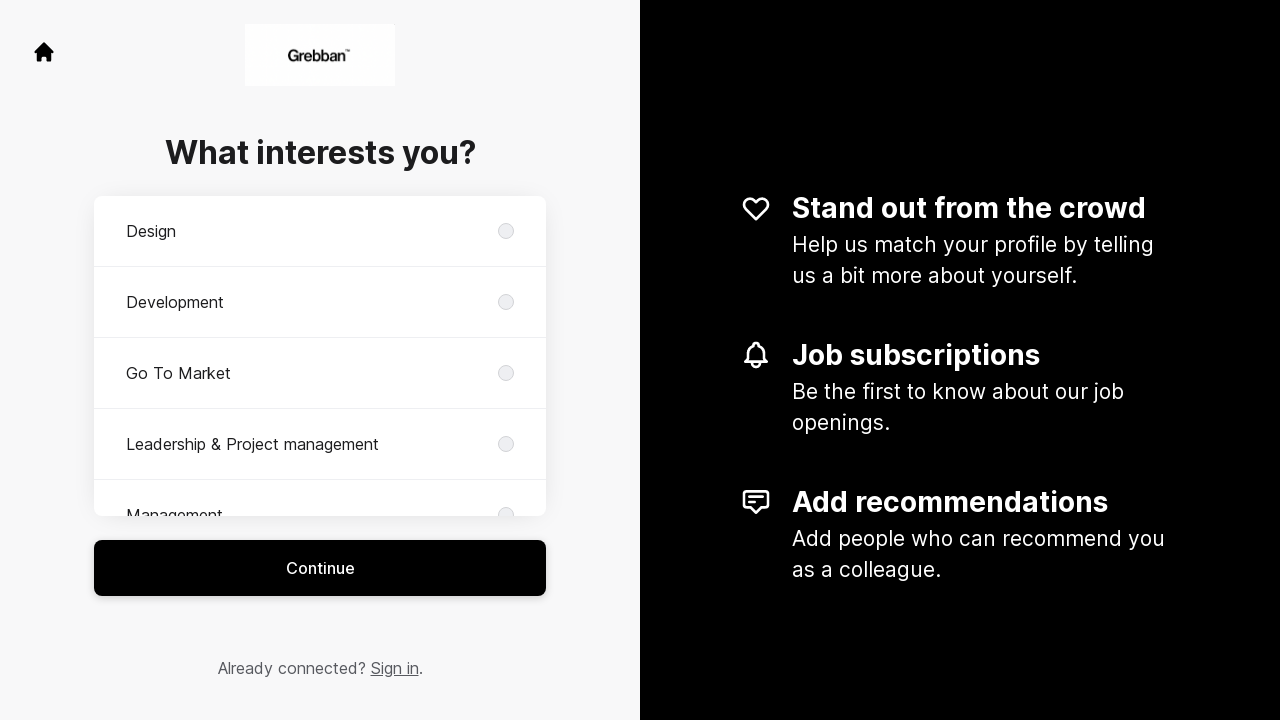

--- FILE ---
content_type: text/html; charset=utf-8
request_url: https://career.grebban.com/connect
body_size: 15348
content:
<!DOCTYPE html>

<html lang="en-GB" dir="ltr">
  <head>
    <script src="https://assets-aws.teamtailor-cdn.com/assets/packs/js/runtime-0e892dac948fe901eb65.js" crossorigin="anonymous" data-turbo-track="reload" nonce="0ed647540f95193f545e74bd02269d87" defer="defer" integrity="sha384-8N+lfc8L8KY56khZR3OcDsthSNMfwvbCLositGOWkZSNALCHp+O4e286Y0/w5nfw"></script>
<script src="https://assets-aws.teamtailor-cdn.com/assets/packs/js/5217-d722161248a86ef021eb.js" crossorigin="anonymous" data-turbo-track="reload" nonce="0ed647540f95193f545e74bd02269d87" defer="defer" integrity="sha384-3uhEwc9uRPhLRiFZuyE1+fXG2cPfzR9U79Emaqi+mAfXU4IoMzhLyJlcm/7r1wQE"></script>
<script src="https://assets-aws.teamtailor-cdn.com/assets/packs/js/cookies-a135f52d0a68c93f4012.js" crossorigin="anonymous" data-turbo-track="reload" nonce="0ed647540f95193f545e74bd02269d87" defer="defer" integrity="sha384-0sL6GTF8sTKsSFPNxAGm6429n1teKKhy573MDp74v/UIVHe/z//4JrnBZWLBIJZQ"></script>
<script src="https://assets-aws.teamtailor-cdn.com/assets/packs/js/601-7d3383e7a375dc1aaa1b.js" crossorigin="anonymous" data-turbo-track="reload" nonce="0ed647540f95193f545e74bd02269d87" defer="defer" integrity="sha384-l5I801Pjg1EBg2KQZqeHOLGUzdhI7+PBvRsMqdEOUrzi+WANH250/E7d/ntAKPkC"></script>
<script src="https://assets-aws.teamtailor-cdn.com/assets/packs/js/8559-d931dd583b4bb79d0e2a.js" crossorigin="anonymous" data-turbo-track="reload" nonce="0ed647540f95193f545e74bd02269d87" defer="defer" integrity="sha384-9pmZ0INZG4vdr7arMaCamElHv26NrYEKOvqhf9yjMS5zyzkA40w7ExDWqxGcv2vE"></script>
<script src="https://assets-aws.teamtailor-cdn.com/assets/packs/js/7107-2c8b0452b1096d40d889.js" crossorigin="anonymous" data-turbo-track="reload" nonce="0ed647540f95193f545e74bd02269d87" defer="defer" integrity="sha384-F6jpFzRjsKwuSo3AQM4sFVxNTUvURcCz99PinP+Ioe6ku9FF/btyL6hHI9n3qsl9"></script>
<script src="https://assets-aws.teamtailor-cdn.com/assets/packs/js/7328-d401e606fb75606f5ed6.js" crossorigin="anonymous" data-turbo-track="reload" nonce="0ed647540f95193f545e74bd02269d87" defer="defer" integrity="sha384-p0L2eTbL6W9KU9kp+a5ZiPFo/LooZDf3V5bViSUzLy1aNO65oNK3BhaQyGgC1Da/"></script>
<script src="https://assets-aws.teamtailor-cdn.com/assets/packs/js/1339-acb744ebb7213e308b52.js" crossorigin="anonymous" data-turbo-track="reload" nonce="0ed647540f95193f545e74bd02269d87" defer="defer" integrity="sha384-ATyIfD1z2L2A8dal0As3cnD5iXyMSbvYEu/yoyMeIIDro7wgQ1NQU10/aI/5I1zB"></script>
<script src="https://assets-aws.teamtailor-cdn.com/assets/packs/js/connect-e54911af1673c0788881.js" crossorigin="anonymous" data-turbo-track="reload" nonce="0ed647540f95193f545e74bd02269d87" defer="defer" integrity="sha384-VimihJF5f2DaqtlvNSqe6m6/mWLq9YfVwBITB6LKRzEQ4IwsKNvJUB2ASXKQfQtz"></script>
<script src="https://assets-aws.teamtailor-cdn.com/assets/packs/js/4254-c45eea0ea8a6e7fbe408.js" crossorigin="anonymous" data-turbo-track="reload" nonce="0ed647540f95193f545e74bd02269d87" defer="defer" integrity="sha384-apFmoAEVdGUqGEoR1Nm41DSwOTXZzwghwLCdRgTnXOu0tfFK3Fa/hBBCV7G0v2h8"></script>
<script src="https://assets-aws.teamtailor-cdn.com/assets/packs/js/8454-e660b5c793efc07457dc.js" crossorigin="anonymous" data-turbo-track="reload" nonce="0ed647540f95193f545e74bd02269d87" defer="defer" integrity="sha384-dGFXkTHDjzQntcGqSSnoJx1fghvXUfT/FblSy/fbsoR5GK/y4zwSXGBuC8kTUS0h"></script>
<script src="https://assets-aws.teamtailor-cdn.com/assets/packs/js/font-awesome-d93dcae92dfe0efb796e.js" crossorigin="anonymous" data-turbo-track="reload" nonce="0ed647540f95193f545e74bd02269d87" defer="defer" integrity="sha384-sgVCsKWBVlfrJgIFsdlR2hm5bWFvxj4FMh2tADpdMYjjg08BCPEMHpJBGn7LdVlS"></script>

    <link rel="stylesheet" crossorigin="anonymous" href="https://assets-aws.teamtailor-cdn.com/assets/packs/css/connect-b13eb190.css" data-turbo-track="reload" integrity="sha384-nQTdia5k5dkSkMp1xXhDSZdqQfnbVL7UjxrK0JMnZHs3tyzGKj5RCT8NLLnZY0ca" />

    
    

    <meta name="viewport" content="width=device-width, initial-scale=1">
    <meta name="turbo-cache-control" content="no-cache">
    <meta name="turbo-prefetch" content="false">
    <meta name="sentry-dsn" content="">

    
    <link rel='icon' type='image/png' href='https://images.teamtailor-cdn.com/images/s3/teamtailor-production/favicon-v3/image_uploads/49d2c40e-4005-4cb8-b86a-118229159c63/original.png'><link rel='apple-touch-icon' href='https://images.teamtailor-cdn.com/images/s3/teamtailor-production/favicon_apple-v3/image_uploads/49d2c40e-4005-4cb8-b86a-118229159c63/original.png' sizes='180x180'>
    <meta name="description" content="Connect with Grebban to stay up-to-date and receive notifications about new job openings" />
    

    <meta property="og:locale" content="en_GB" />
    <meta property="og:type" content="article" />
    <meta property="og:title" content="Connect - Grebban" />
    <meta property="og:site_name" content="Grebban" />
    <meta property="og:url" content="https://career.grebban.com/connect" />
    <meta property="og:description" content="Connect with Grebban to stay up-to-date and receive notifications about new job openings" />
    
        <meta property="og:image" content="https://screenshots.teamtailor-cdn.com/47a81142-51d8-41b1-97fd-b075e9f504f2-facebook.png?update=1759930340" />
        <meta property="og:image:width" content="1200" />
        <meta property="og:image:height" content="630" />

        <meta name="twitter:card" content="summary_large_image" />
        <meta name="twitter:image" content="https://screenshots.teamtailor-cdn.com/47a81142-51d8-41b1-97fd-b075e9f504f2-twitter.png?update=1759930340" />
        <meta name="twitter:title" content="Connect - Grebban" />
        <meta name="twitter:description" content="Connect with Grebban to stay up-to-date and receive notifications about new job openings" />
      
    
    

    <title>
        Grebban
        – Connect
    </title>

    <meta name="csrf-param" content="authenticity_token" />
<meta name="csrf-token" content="1tWy7XGo4OFnRh-_aqltAs7mNgNwl9FPjaaXJnDqoEOJ3mY0FQ9-zTiJShJcczTeDVWEbBwJ5W7LuoJD1yj2aA" />
    

    <style media="all">
  :root {
    --company-primary-bg-color: 255, 255, 255;
    --company-secondary-bg-color: 0, 0, 0;
    --company-secondary-bg-light-5-color: 13, 13, 13;
    --company-secondary-bg-fallback-color: 0, 0, 0;
    --company-primary-text-color: 0, 0, 0;
    --company-primary-text-dark-5-color: 0, 0, 0;
    --company-primary-text-dark-10-color: 0, 0, 0;
    --company-primary-text-light-50-color: 128, 128, 128;
    --company-primary-text-light-77-color: 196, 196, 196;
    --company-secondary-text-color: 255, 255, 255;
    --company-secondary-text-light-5-color: 255, 255, 255;
    --company-secondary-text-light-15-color: 255, 255, 255;
    --company-link-color: 0, 0, 0;
    --company-link-color-on-white: 0, 0, 0;
    --company-color: 0, 0, 0;

    --company-button-text-color: 255, 255, 255;
    --company-button-bg-color: 0, 0, 0;

    --company-button-bg-light-5-color: 13, 13, 13;
    --company-button-bg-light-15-color: 38, 38, 38;

    --company-border-radius: 40px;

    --company-header-font-family: "neue-haas-grotesk-display";
    --company-header-font-weight: 500;
    --company-body-font-family: "neue-haas-grotesk-display";
    --company-body-font-weight: 500;
  }
</style>

  <meta name="theme-color" content="#000000">



    
  </head>

  <body id="connect" class="bg-white text-gray-700 company-link-style--underline candidates new" data-controller="connect--height" data-block-scripts="true">
    

    

        <dialog data-controller="common--cookies--alert" data-common--cookies--alert-inside-iframe-value="false" data-common--cookies--alert-block-scripts-value="true" data-common--cookies--alert-takeover-modal-value="false" data-common--cookies--alert-show-cookie-widget-value="true" class="company-links fixed shadow-form w-auto items-center rounded p-4 bg-company-primary text-company-primary overflow-y-auto border-none max-h-[80vh] z-cookie-alert lg:gap-x-6 lg:max-h-[calc(100vh-40px)] flex-col inset-x-4 bottom-4 mb-0 mt-auto justify-between !translate-y-0 !top-0 lg:p-10 lg:flex-row lg:inset-x-[40px] lg:mb-6">

    <div class="w-full max-w-screen-xl overflow-y-auto">
      <h2 class="font-bold block text-md mb-2">This website uses cookies to ensure you get the best experience.</h2>

      <p class="mb-2">
        Grebban and our selected partners use cookies and similar technologies (together “cookies”) that are necessary to present this website, and to ensure you get the best experience of it.

          If you consent to it, we will also use cookies for analytics purposes.
      </p>

      <p class="mb-2">See our <a class='company-link' href='https://career.grebban.com/cookie-policy'>Cookie Policy</a> to read more about the cookies we set.</p>

      <p>You can withdraw and manage your consent at any time, by clicking “Manage cookies” at the bottom of each website page.</p>
</div>
    <div
      class="
        flex flex-col items-center gap-[10px] mt-6 flex-shrink-0 mb-2 w-full
        md:flex-row md:w-auto lg:flex-col
      "
    >
      <button class="careersite-button w-full careersite-button--outlined" aria-label="Accept all cookies" data-action="click-&gt;common--cookies--alert#acceptAll">Accept all cookies</button>

        <button class="careersite-button w-full careersite-button--outlined" aria-label="Decline all non-necessary cookies" data-action="click-&gt;common--cookies--alert#disableAll">Decline all non-necessary cookies</button>

      <button class="careersite-button w-full careersite-button--outlined" aria-label="Cookie preferences" data-action="click-&gt;common--cookies--alert#openPreferences">Cookie preferences</button>
    </div>
</dialog>
      <dialog data-controller="common--cookies--preferences" data-common--cookies--preferences-checked-categories-value="[]" data-common--cookies--preferences-inside-iframe-value="false" data-action="open-cookie-preferences@window-&gt;common--cookies--preferences#open" class="company-links bg-company-primary text-company-primary shadow-form inset-x-4 mb-4 rounded max-w-screen-sm p-4 overflow-auto max-h-[80vh] z-cookie-alert backdrop:bg-[rgba(0,0,0,0.6)] sm:p-10 sm:mb-auto fixed top-2">
  <div class="mb-5 text-center;">
    <h1 class="font-bold mb-2 text-lg">Select which cookies you accept</h1>
    <p class="text-left mb-2">On this site, we always set cookies that are strictly necessary, meaning they are necessary for the site to function properly.</p>
    <p class="text-left mb-2">If you consent to it, we will also set other types of cookies. You can provide or withdraw your consent to the different types of cookies using the toggles below. You can change or withdraw your consent at any time, by clicking the link “Manage Cookies”, which is always available at the bottom of the site.</p>
    <p class="text-left">To learn more about what the different types of cookies do, how your data is used when they are set etc, see our <a href='https://career.grebban.com/cookie-policy'>Cookie Policy</a>.</p>
  </div>

  <div class="mb-10 text-sm leading-snug">
    <div class="flex mb-3 items-start sm:mb-5 cursor-default" data-preference-type="strictly_necessary">
  <div class="label-switch label-switch--disabled">
    <input type="checkbox" disabled="disabled" id="strictly_necessary" checked="checked" class="peer">

    <div class="checkbox peer-focus:ring-2 peer-focus:ring-blue-600"></div>
</div>
  <div class="ml-4 flex flex-col">
    <label class="font-semibold" for="strictly_necessary">Strictly necessary</label>

    <p>These cookies are necessary to make the site work properly, and are always set when you visit the site.</p>

      <span>
        <strong>Vendors</strong>
        <span>Teamtailor</span>
      </span>
</div></div>

    <div class="flex mb-3 items-start sm:mb-5" data-preference-type="analytics">
  <div class="label-switch">
    <input type="checkbox" id="analytics" class="peer" data-common--cookies--preferences-target="categoryInput" data-action="input-&gt;common--cookies--preferences#handleCategoryToggle">

    <div class="checkbox peer-focus:ring-2 peer-focus:ring-blue-600"></div>
</div>
  <div class="ml-4 flex flex-col">
    <label class="font-semibold cursor-pointer" for="analytics">Analytics</label>

    <p>These cookies collect information to help us understand how the site is being used.</p>

      <span>
        <strong>Vendors</strong>
        <span>Teamtailor</span>
      </span>
</div></div>

    

    
  </div>

  <div class="flex flex-col items-center gap-6">
    <button class="careersite-button w-full careersite-button--outlined" data-action="click-&gt;common--cookies--preferences#handleAccept">Accept these cookies</button>

    <button class="careersite-button w-full careersite-button--outlined" data-action="click-&gt;common--cookies--preferences#handleDecline">Decline all non-necessary cookies</button>
  </div>
</dialog>

    
<div class="flex min-h-screen">
  <div class="flex flex-col items-center justify-center w-full bg-gray-200">
    <div class="flex flex-col items-center justify-between flex-grow w-full mx-12">
      <div class="flex items-center justify-between w-full px-4 my-6 sm:px-8">
    <div class="w-35">
      <a aria-label="Go to career site" class="inline-flex w-fit text-company-button-bg" data-test="home-button" href="/"><svg xmlns="http://www.w3.org/2000/svg" fill="currentColor" viewBox="0 0 20 20" class="w-6 h-6  currentColor" aria-hidden="true">
    <path d="M10.707 2.293a1 1 0 00-1.414 0l-7 7a1 1 0 001.414 1.414L4 10.414V17a1 1 0 001 1h2a1 1 0 001-1v-2a1 1 0 011-1h2a1 1 0 011 1v2a1 1 0 001 1h2a1 1 0 001-1v-6.586l.293.293a1 1 0 001.414-1.414l-7-7z" />
</svg></a>
    </div>

    <a aria-label="Go to career site" data-test="company-logo" href="/"><img class="max-w-[150px] max-h-70 !text-company-button-bg" alt="Grebban company logo" src="https://images.teamtailor-cdn.com/images/s3/teamtailor-production/logotype-v3/image_uploads/8d19b03b-f955-4596-9bd6-4754477da38b/original.png" /></a>


    <span class="w-35"></span>
</div>


      <div class="w-full max-w-500">
        <form class="flex flex-col justify-center overflow-hidden w-full relative" data-controller="connect--form connect--signup-form careersite--messenger-token" data-connect--form-submit-on-enter-value="true" data-careersite--messenger-token-candidate-endpoint-value="/candidates" data-remote="true" novalidate="novalidate" action="/connect/candidates" accept-charset="UTF-8" method="post"><input type="hidden" name="authenticity_token" value="6HputLGwF0CXJ1p6SIskrTr6x-uA1Ga5Ii3Qi-1GdHdMlWtKWVuul53EJhv0vRCOaChBdlthz6ikOitbBgHbDA" autocomplete="off" />
          <input type="hidden" name="ctoken" id="ctoken" data-careersite--messenger-token-target="tokenInput" autocomplete="off" />
          <input type="hidden" name="city" id="city" value="true" data-connect--signup-form-target="city" autocomplete="off" />

            <div class="w-full p-6 animate__animated animate__faster" data-connect--signup-form-target="departments">
              <h1 class="mb-6 text-3xl font-bold leading-tight text-center">
                What interests you?
              </h1>

              <div class="mb-6 w-full">


  <div class="bg-white rounded shadow-form company-links company-links-on-white">
    
                <div class="overflow-y-auto max-h-[20rem] high:max-h-475">
                    <div class="relative" data-controller="connect--settings--department-picker">
      <div class="border-b border-gray-300 last:border-0" data-connect--settings--department-picker-target="departmentsWrapper" data-id="25478">
        <label class="form-box-label form-box-label--radio form-box-label--clickable">

    <span class="break-words overflow-hidden">Design</span>

    <input data-name="department_id" data-connect--settings--department-picker-target="departmentInput" data-action="connect--settings--department-picker#handleChangeDepartment" data-connect--signup-form-target="socialAttributeInput" aria-required="false" class="form-box-label__option bg-gray-300 border-gray-500" type="radio" value="25478" name="candidate[department_id]" id="candidate_department_id_25478" />
</label>


          <div class="mb-6 hidden" data-department="25478" data-connect--settings--department-picker-target="rolesWrapper">
            <label class="form-box-label form-box-label--radio form-box-label--indent form-box-label--clickable">

    <span class="break-words overflow-hidden">All roles</span>

    <input data-name="role_id" data-connect--settings--department-picker-target="roleInput allRoleInput" data-action="connect--settings--department-picker#handleChangeRole" data-connect--signup-form-target="socialAttributeInput" data-for-department="25478" aria-required="false" class="form-box-label__option bg-gray-300 border-gray-500" type="radio" value="0" name="candidate[role_id]" id="candidate_role_id_0" />
</label>


              <label class="form-box-label form-box-label--radio form-box-label--indent form-box-label--clickable">

    <span class="break-words overflow-hidden">Art Director</span>

    <input data-name="role_id" data-connect--settings--department-picker-target="roleInput" data-action="connect--settings--department-picker#handleChangeRole" data-connect--signup-form-target="socialAttributeInput" data-for-department="25478" aria-required="false" class="form-box-label__option bg-gray-300 border-gray-500" type="radio" value="1228822" name="candidate[role_id]" id="candidate_role_id_1228822" />
</label>

              <label class="form-box-label form-box-label--radio form-box-label--indent form-box-label--clickable">

    <span class="break-words overflow-hidden">Digital Designer</span>

    <input data-name="role_id" data-connect--settings--department-picker-target="roleInput" data-action="connect--settings--department-picker#handleChangeRole" data-connect--signup-form-target="socialAttributeInput" data-for-department="25478" aria-required="false" class="form-box-label__option bg-gray-300 border-gray-500" type="radio" value="909388" name="candidate[role_id]" id="candidate_role_id_909388" />
</label>

              <label class="form-box-label form-box-label--radio form-box-label--indent form-box-label--clickable">

    <span class="break-words overflow-hidden">E-commerce &amp; Digital Design Intern</span>

    <input data-name="role_id" data-connect--settings--department-picker-target="roleInput" data-action="connect--settings--department-picker#handleChangeRole" data-connect--signup-form-target="socialAttributeInput" data-for-department="25478" aria-required="false" class="form-box-label__option bg-gray-300 border-gray-500" type="radio" value="993236" name="candidate[role_id]" id="candidate_role_id_993236" />
</label>

              <label class="form-box-label form-box-label--radio form-box-label--indent form-box-label--clickable">

    <span class="break-words overflow-hidden">E-commerce designer (UI/UX)</span>

    <input data-name="role_id" data-connect--settings--department-picker-target="roleInput" data-action="connect--settings--department-picker#handleChangeRole" data-connect--signup-form-target="socialAttributeInput" data-for-department="25478" aria-required="false" class="form-box-label__option bg-gray-300 border-gray-500" type="radio" value="909387" name="candidate[role_id]" id="candidate_role_id_909387" />
</label>

</div></div>      <div class="border-b border-gray-300 last:border-0" data-connect--settings--department-picker-target="departmentsWrapper" data-id="25048">
        <label class="form-box-label form-box-label--radio form-box-label--clickable">

    <span class="break-words overflow-hidden">Development</span>

    <input data-name="department_id" data-connect--settings--department-picker-target="departmentInput" data-action="connect--settings--department-picker#handleChangeDepartment" data-connect--signup-form-target="socialAttributeInput" aria-required="false" class="form-box-label__option bg-gray-300 border-gray-500" type="radio" value="25048" name="candidate[department_id]" id="candidate_department_id_25048" />
</label>


          <div class="mb-6 hidden" data-department="25048" data-connect--settings--department-picker-target="rolesWrapper">
            <label class="form-box-label form-box-label--radio form-box-label--indent form-box-label--clickable">

    <span class="break-words overflow-hidden">All roles</span>

    <input data-name="role_id" data-connect--settings--department-picker-target="roleInput allRoleInput" data-action="connect--settings--department-picker#handleChangeRole" data-connect--signup-form-target="socialAttributeInput" data-for-department="25048" aria-required="false" class="form-box-label__option bg-gray-300 border-gray-500" type="radio" value="0" name="candidate[role_id]" id="candidate_role_id_0" />
</label>


              <label class="form-box-label form-box-label--radio form-box-label--indent form-box-label--clickable">

    <span class="break-words overflow-hidden">Backend / Laravel Developer</span>

    <input data-name="role_id" data-connect--settings--department-picker-target="roleInput" data-action="connect--settings--department-picker#handleChangeRole" data-connect--signup-form-target="socialAttributeInput" data-for-department="25048" aria-required="false" class="form-box-label__option bg-gray-300 border-gray-500" type="radio" value="909391" name="candidate[role_id]" id="candidate_role_id_909391" />
</label>

              <label class="form-box-label form-box-label--radio form-box-label--indent form-box-label--clickable">

    <span class="break-words overflow-hidden">E-commerce Design Developer</span>

    <input data-name="role_id" data-connect--settings--department-picker-target="roleInput" data-action="connect--settings--department-picker#handleChangeRole" data-connect--signup-form-target="socialAttributeInput" data-for-department="25048" aria-required="false" class="form-box-label__option bg-gray-300 border-gray-500" type="radio" value="909392" name="candidate[role_id]" id="candidate_role_id_909392" />
</label>

              <label class="form-box-label form-box-label--radio form-box-label--indent form-box-label--clickable">

    <span class="break-words overflow-hidden">E-commerce Frontend Developer</span>

    <input data-name="role_id" data-connect--settings--department-picker-target="roleInput" data-action="connect--settings--department-picker#handleChangeRole" data-connect--signup-form-target="socialAttributeInput" data-for-department="25048" aria-required="false" class="form-box-label__option bg-gray-300 border-gray-500" type="radio" value="61592" name="candidate[role_id]" id="candidate_role_id_61592" />
</label>

              <label class="form-box-label form-box-label--radio form-box-label--indent form-box-label--clickable">

    <span class="break-words overflow-hidden">Tech Lead Developer</span>

    <input data-name="role_id" data-connect--settings--department-picker-target="roleInput" data-action="connect--settings--department-picker#handleChangeRole" data-connect--signup-form-target="socialAttributeInput" data-for-department="25048" aria-required="false" class="form-box-label__option bg-gray-300 border-gray-500" type="radio" value="925654" name="candidate[role_id]" id="candidate_role_id_925654" />
</label>

</div></div>      <div class="border-b border-gray-300 last:border-0" data-connect--settings--department-picker-target="departmentsWrapper" data-id="415286">
        <label class="form-box-label form-box-label--radio form-box-label--clickable">

    <span class="break-words overflow-hidden">Go To Market</span>

    <input data-name="department_id" data-connect--settings--department-picker-target="departmentInput" data-action="connect--settings--department-picker#handleChangeDepartment" data-connect--signup-form-target="socialAttributeInput" aria-required="false" class="form-box-label__option bg-gray-300 border-gray-500" type="radio" value="415286" name="candidate[department_id]" id="candidate_department_id_415286" />
</label>


</div>      <div class="border-b border-gray-300 last:border-0" data-connect--settings--department-picker-target="departmentsWrapper" data-id="25047">
        <label class="form-box-label form-box-label--radio form-box-label--clickable">

    <span class="break-words overflow-hidden">Leadership &amp; Project management</span>

    <input data-name="department_id" data-connect--settings--department-picker-target="departmentInput" data-action="connect--settings--department-picker#handleChangeDepartment" data-connect--signup-form-target="socialAttributeInput" aria-required="false" class="form-box-label__option bg-gray-300 border-gray-500" type="radio" value="25047" name="candidate[department_id]" id="candidate_department_id_25047" />
</label>


          <div class="mb-6 hidden" data-department="25047" data-connect--settings--department-picker-target="rolesWrapper">
            <label class="form-box-label form-box-label--radio form-box-label--indent form-box-label--clickable">

    <span class="break-words overflow-hidden">All roles</span>

    <input data-name="role_id" data-connect--settings--department-picker-target="roleInput allRoleInput" data-action="connect--settings--department-picker#handleChangeRole" data-connect--signup-form-target="socialAttributeInput" data-for-department="25047" aria-required="false" class="form-box-label__option bg-gray-300 border-gray-500" type="radio" value="0" name="candidate[role_id]" id="candidate_role_id_0" />
</label>


              <label class="form-box-label form-box-label--radio form-box-label--indent form-box-label--clickable">

    <span class="break-words overflow-hidden">E-commerce Project Manager</span>

    <input data-name="role_id" data-connect--settings--department-picker-target="roleInput" data-action="connect--settings--department-picker#handleChangeRole" data-connect--signup-form-target="socialAttributeInput" data-for-department="25047" aria-required="false" class="form-box-label__option bg-gray-300 border-gray-500" type="radio" value="61590" name="candidate[role_id]" id="candidate_role_id_61590" />
</label>

              <label class="form-box-label form-box-label--radio form-box-label--indent form-box-label--clickable">

    <span class="break-words overflow-hidden">Team Lead &amp; Project Manager - Design team</span>

    <input data-name="role_id" data-connect--settings--department-picker-target="roleInput" data-action="connect--settings--department-picker#handleChangeRole" data-connect--signup-form-target="socialAttributeInput" data-for-department="25047" aria-required="false" class="form-box-label__option bg-gray-300 border-gray-500" type="radio" value="909385" name="candidate[role_id]" id="candidate_role_id_909385" />
</label>

              <label class="form-box-label form-box-label--radio form-box-label--indent form-box-label--clickable">

    <span class="break-words overflow-hidden">Team Lead &amp; Project Manager - Tech team</span>

    <input data-name="role_id" data-connect--settings--department-picker-target="roleInput" data-action="connect--settings--department-picker#handleChangeRole" data-connect--signup-form-target="socialAttributeInput" data-for-department="25047" aria-required="false" class="form-box-label__option bg-gray-300 border-gray-500" type="radio" value="909395" name="candidate[role_id]" id="candidate_role_id_909395" />
</label>

              <label class="form-box-label form-box-label--radio form-box-label--indent form-box-label--clickable">

    <span class="break-words overflow-hidden">Technical Project manager</span>

    <input data-name="role_id" data-connect--settings--department-picker-target="roleInput" data-action="connect--settings--department-picker#handleChangeRole" data-connect--signup-form-target="socialAttributeInput" data-for-department="25047" aria-required="false" class="form-box-label__option bg-gray-300 border-gray-500" type="radio" value="909384" name="candidate[role_id]" id="candidate_role_id_909384" />
</label>

</div></div>      <div class="border-b border-gray-300 last:border-0" data-connect--settings--department-picker-target="departmentsWrapper" data-id="370599">
        <label class="form-box-label form-box-label--radio form-box-label--clickable">

    <span class="break-words overflow-hidden">Management</span>

    <input data-name="department_id" data-connect--settings--department-picker-target="departmentInput" data-action="connect--settings--department-picker#handleChangeDepartment" data-connect--signup-form-target="socialAttributeInput" aria-required="false" class="form-box-label__option bg-gray-300 border-gray-500" type="radio" value="370599" name="candidate[department_id]" id="candidate_department_id_370599" />
</label>


          <div class="mb-6 hidden" data-department="370599" data-connect--settings--department-picker-target="rolesWrapper">
            <label class="form-box-label form-box-label--radio form-box-label--indent form-box-label--clickable">

    <span class="break-words overflow-hidden">All roles</span>

    <input data-name="role_id" data-connect--settings--department-picker-target="roleInput allRoleInput" data-action="connect--settings--department-picker#handleChangeRole" data-connect--signup-form-target="socialAttributeInput" data-for-department="370599" aria-required="false" class="form-box-label__option bg-gray-300 border-gray-500" type="radio" value="0" name="candidate[role_id]" id="candidate_role_id_0" />
</label>


              <label class="form-box-label form-box-label--radio form-box-label--indent form-box-label--clickable">

    <span class="break-words overflow-hidden">Team Lead - Design</span>

    <input data-name="role_id" data-connect--settings--department-picker-target="roleInput" data-action="connect--settings--department-picker#handleChangeRole" data-connect--signup-form-target="socialAttributeInput" data-for-department="370599" aria-required="false" class="form-box-label__option bg-gray-300 border-gray-500" type="radio" value="909394" name="candidate[role_id]" id="candidate_role_id_909394" />
</label>

              <label class="form-box-label form-box-label--radio form-box-label--indent form-box-label--clickable">

    <span class="break-words overflow-hidden">Team Lead - Tech</span>

    <input data-name="role_id" data-connect--settings--department-picker-target="roleInput" data-action="connect--settings--department-picker#handleChangeRole" data-connect--signup-form-target="socialAttributeInput" data-for-department="370599" aria-required="false" class="form-box-label__option bg-gray-300 border-gray-500" type="radio" value="909393" name="candidate[role_id]" id="candidate_role_id_909393" />
</label>

</div></div>
    <div class="border-b border-gray-300 last:border-0">
      <label class="form-box-label form-box-label--radio form-box-label--clickable">

    <span class="break-words overflow-hidden">All</span>

    <input data-name="department_id" data-connect--settings--department-picker-target="departmentInput" data-connect--signup-form-target="socialAttributeInput" data-action="connect--settings--department-picker#handleChangeDepartment" aria-required="false" class="form-box-label__option bg-gray-300 border-gray-500" type="radio" value="0" checked="checked" name="candidate[department_id]" id="candidate_department_id_0" />
</label>

    </div>
</div>
                </div>

</div></div>
              <button type="button" class="button button--fat button--company w-full mb-6 animate__animated animate__faster focus-visible:outline-gray-800" data-action="connect--signup-form#continue" data-connect--signup-form-target="departmentsButton">Continue</button>
</div>
          <div class="w-full p-6 absolute animate__animated animate__faster invisible" data-connect--signup-form-target="consentEmail">
            <h1 class="mb-6 text-3xl font-bold leading-tight text-center">
              Connect with us
            </h1>

            <div class="[&_a]:underline">
              <div data-controller="common--modal" style="display: none;">
  <div data-common--modal-target="linkContainer">
  <div class="mb-6 w-full">


  <div class="bg-white rounded shadow-form company-links company-links-on-white">
    
      <div class="px-8 py-3">
        <div
          class="
            [&>ol]:mb-2 [&>ol]:list-decimal [&>ol]:pl-5 [&>ul]:mb-2
            [&>ul]:list-disc [&>ul]:pl-5
          "
        >
          By connecting, I agree that I have read the <a class="privacy-policy" data-turbo="false" href="https://career.grebban.com/privacy-policy">Privacy Policy</a> and that I may receive updates from Grebban about future job opportunities.
        </div>
      </div>

</div></div>

</div>

  <template data-common--modal-target="spinnerTemplate">
    <div class="flex items-center justify-center h-full" id="spinner">
  <div
    class="animate-[spin_3s_linear_infinite] inline-block size-6 border-6 border-current border-t-transparent text-neutral-weak rounded-full "
    role="status"
    aria-label="Loading"
  ></div>
</div>

  </template>


  <template data-common--modal-target="template">
    <dialog class="company-links company-links-on-white overflow-y-auto bg-white text-neutral border-0 p-0 backdrop:bg-black/50 backdrop:backdrop-blur-md bg-white max-h-screen h-full sm:h-auto sm:max-h-[80vh] sm:mx-auto max-w-920 w-full min-w-full lg:min-w-screen-md sm:rounded shadow-form-strong">
      <div class="relative w-full h-full px-6 py-16 lg:px-25">
        <button type="button" aria-label="Close modal" class="absolute top-0 right-0 leading-none text-3xl px-4 pb-2 rounded-full text-gray-800 cursor-pointer hover:opacity-75 no-company-style" data-close="true">        <i class="fal fa-xmark"></i>
</button>

        <div class="modal-content text-gray-500 default-style">
                <h1>Privacy policy for the Grebban employer branding and recruitment</h1> <p>Date of publication: 07-06-2024</p> <p>We at Grebban manage our employer branding and recruitment process through our <a href="https://career.grebban.com" target="_blank">career site</a> (the “Career Site”), and by using a related applicant tracking system.</p> <p>In this privacy policy, we explain how we process your personal data if:</p> <ol> <li>You visit our Career Site (you being a “Visitor”)</li> <li>You connect with us via our Career Site, to create a profile with us and receive information about current or future vacancies with us (you being a “Connecting Candidate”)</li> <li>You apply for a position with us, via our Career Site or a third party service (you being an ”Applying Candidate”)</li> <li>We collect information about you from other parties, sites and services, since we believe your profile is of interest for our current or future vacancies (you being a “Sourced Candidate”)</li> <li>We receive information about you from our employees or partners, since they believe your profile is of interest for our current or future vacancies (you being a “Referred Candidate”)</li> <li>We receive information about you from a Candidate, who lists you as their reference (you being a “Reference”).</li> </ol> <p>This privacy policy also describes what rights you have when we process your personal data, and how you can exercise these rights.</p> <p>When we use the term “Candidate” in this privacy policy, we are referring to each of  Connecting Candidates; Applying Candidates; Sourced Candidates; and Referred Candidates, unless it’s stated otherwise.</p>

<h3>1. About processing of personal data</h3> <p>Personal data is all information that can be directly or indirectly linked to a living, physical person. Examples of personal data are: name, e-mail address, telephone number and IP address. Processing of personal data is any automated use of personal data - such as collecting, creating, analyzing, sharing, and deleting personal data.</p> <p>There are laws and regulations on how companies may process personal data, so-called data protection laws. Different data protection laws apply to different types of use of personal data, and in different parts of the world. An example of a data protection law that is relevant for our use of your personal data, as described in this privacy policy, is the EU Data Protection Regulation (2016/679, “GDPR”). </p> <p>Most obligations under the GDPR apply to the so-called data controller. A data controller is the entity that decides for which purposes personal data will be processed, and how the processing will be executed. The data controller can use a so-called data processor. A data processor is an entity that is only allowed to process personal data as instructed by the data controller, and may not use the personal data for its own purposes.</p> <p>We are the data controller when we process your personal data as described in this Privacy policy.</p>
<h3>2. What personal data do we process?</h3> <p></p><h5>All individuals</h5><p></p> <ul> <li><b>Device information</b> - If you visit our Career Site, we will collect information about your device, such as IP address, browser type and version, session behaviour, traffic source, screen resolution, preferred language, geographic location, operating system and device settings/usage.</li> <li><b>Technical and statistical data</b> - If you visit our Career Site, we will collect technical and statistical data about your use of the site, such as information about which URLs you visit, and your activity on the site. </li> <li><b>Communications data</b> - We will collect and store your communication with us, including the information you provided in the communication. This may include the content of emails, video recordings, messages on social media, the information you add to your account with us, surveys, etc. </li> <li><b>Contact details</b> - Such as your name, email address, telephone number and physical address. </li> </ul> <p></p><h5>Candidates</h5><p></p> <ul> <li><b>Data from interviews, assessments and other information from the recruitment process</b> - Such as notes from interviews with you, assessments and tests made, salary requirements.</li> <li><b>Information in your application</b> - Such as your CV, cover letter, work samples, references, letters of recommendation and education. </li> <li><b>Information in your public profile</b> - Meaning the information we collect about you from public sources related to your professional experience, such as LinkedIn or the website of your current employer. </li> <li><b>Information provided by references</b> - Meaning the information we receive from our employees or partners who refer you to us, or by the persons you have listed as your references. </li> </ul>
<h3>3. Where do we receive your personal data from?</h3> <p></p><h5>All individuals</h5><p></p> <ul> <li><b>From the Career Site.</b> If you visit our Career Site, we collect technical and statistical information about how you use the Career Site, and information from your device.</li> <li><b>Directly from you.</b> Most of the information we process about you, we receive directly from you, for example when you apply for a position with us or connect with us. You can always choose not to provide us with certain information. However, some personal data is necessary in order for us to process your application or provide you the information you request to get from us. </li> </ul> <p></p><h5>References</h5><p></p> <ul> <li><b>From the person for whom you are a reference.</b> If a Candidate lists you as their reference, we will collect your contact details from the candidate to be able to contact you. </li> </ul> <p></p><h5>Candidates</h5><p></p> <ul> <li><b>From public sources.</b> We may collect personal data about you from public sources, such as LinkedIn or the website of your current employer.</li> <li><b>From our references.</b> We may receive information about you from our employees or partners (such as recruitment service providers), when they believe your profile is of interest for our current or future vacancies.</li> <li><b>From your references.</b> If you provide us with references, we may collect information about you from them. </li> <li><b>Data we create ourselves or in cooperation with you.</b> Information about your application and profile is usually created by us, or by us in cooperation with you, during the recruitment process. This may for example include notes from interviews with you, assessments and tests made. </li> </ul>

<h3>4. For what purposes do we process your personal data?</h3> <h5>Protect and enforce our rights, interests and the interests of others, for example in connection with legal claims.</h5> <p>Affected individuals: The individual(s) affected by the legal issue - this may include persons from all categories of individuals listed above.</p> <p>Categories of personal data used: All the categories of personal data listed above can be used for this purpose.</p> <h5>Share your personal data with other recipients, for the purposes mentioned in Section 5 below.</h5> <p>Affected individuals: Varies depending on the purpose of the sharing, see Section 5 below.</p> <p>Categories of personal data used: All the categories of personal data listed above may be used for this purpose.</p> <h5>Collect information about your use of the career site, using cookies and other tracking technologies, as described in our <a href="https://career.grebban.com/cookie_policy" target="_blank">Cookie Policy</a>.</h5> <p>Affected individuals: Visitors.</p> <p>Categories of personal data used: Device information.</p> <h5>Maintain, develop, test, and otherwise ensure the security of the career site.</h5> <p>Affected individuals: Visitors.</p> <p>Categories of personal data used: Device information; Technical and statistical data.</p> <h5>Analyse how the career site and its content is being used and is performing, to get statistics and to improve operational performance.</h5> <p>Affected individuals: Visitors.</p> <p>Categories of personal data used: Device information; Technical and statistical data.</p> <h5>Provide you with updates about vacancies with us.</h5> <p>Affected individuals: Connecting Candidates. </p> <p>Categories of personal data used: Contact details; Communications data.</p> <h5>Review profiles and applications sent to us. This also includes communicating with you about your application and profile. </h5> <p>Affected individuals: Connecting Candidates; Applying Candidates. </p> <p>Categories of personal data used: All the categories of personal data listed above may be used for this purpose.</p> <h5>Collect and evaluate your professional profile on our own initiative. This also includes communicating with you regarding your profile.</h5> <p>Affected individuals: Sourced Candidates; Referred Candidates.</p> <p>Categories of personal data used: All the categories of personal data listed above may be used for this purpose.</p> <h5>Contact you directly about specific, future vacancies with us.</h5> <p>Affected individuals: Candidates. </p> <p>Categories of personal data used: All the categories of personal data listed above may be used for this purpose.</p> <h5>Record the interview(s) with you. </h5> <p>Affected individuals: Candidates. </p> <p>Categories of personal data used: Communications data. </p> <h5>Contact you to ask for your participation in surveys</h5> <p>Affected individuals: Candidates. </p> <p>Categories of personal data used: All the categories of personal data listed above may be used for this purpose.</p> <h5>Contact you to ask you to provide information about a candidate, and evaluate the information you provide. </h5> <p>Affected individuals: References.</p> <p>Categories of personal data used: Contact details; Communications data. </p>

<h3>5. Whom do we share your personal data with?</h3> <p><b>Our service providers.</b> We share your personal data with our suppliers who provide services and functionality in our employer branding- and recruitment process. For example, this includes recruitment service providers and the supplier of our Career Site and related applicant tracking system. </p> <p><b>Our group companies.</b> We share your personal data with our group companies, when they provide us services and functionality to our employer branding- and recruitment process, such as access to particular systems and software. </p> <p><b>Companies providing cookies on the Career Site.</b> If you consent to it, cookies are set by other companies than us, who will use the data collected by these cookies in accordance with their own privacy policy. You can find information about which cookies this applies to in our <a href="https://career.grebban.com/cookie_policy" target="_blank">Cookie Policy</a>. </p> <p><b>To authorities and other public actors - when we are ordered to do so.</b> We will share your personal data with authorities and other public actors when we have a legal obligation to do so. </p> <p><b>To parties involved in legal proceedings.</b> If needed to protect or defend our rights, we share your personal data with public authorities or with other parties involved in a potential or existing legal proceeding. This can for example be in case of discrimination claims.</p> <p><b>Mergers and acquisitions etc.</b> In connection with a potential merger, sale of company assets, financing, or acquisition of all or part of our business to another company, we may share your personal data to other parties involved in the process. </p>

<h3>6. On what legal bases do we process your personal data?</h3> <p>To be able to process your personal data, we need to have a so-called legal basis. A legal basis is a reason for processing the personal data that is justified under the GDPR.</p> <p>When we process your personal data for the purposes described in this Privacy Policy, the legal basis we rely on is normally that the <b>processing is necessary for our legitimate interest</b> in being able to recruit talent with the relevant competence for us. We have concluded that we have a legitimate interest in being able to perform the personal data processing for this purpose; that the processing is necessary to achieve that purpose; and that our interest outweighs your right not to have your data processed for this purpose. </p> <p>You can contact us for more information about how this assessment was made. See Section 9 and 10 below for our contact information.</p> <p>There may be specific circumstances when the processing is only performed if and when you provide <b>your consent</b> to the processing. This is for example the case if we propose to record an interview with you. Please see Section 9 below for more information about your right to withdraw your consent. </p>
<h3>7. When do we transfer your personal data outside of the EU/EEA, and how do we protect it then?</h3> <p>We always strive to process your personal data within the EU/EEA area. </p> <p>However, some of our service providers process your personal data outside of the EU/EEA. We also use suppliers whose parent company, or whose subcontractor’s parent company, is based outside the EU/EEA. In these cases, we have taken into account the risk that the personal data may be disclosed to countries outside the EU/EEA, for example because of an authority request.</p> <p>In cases where another recipient of your personal data (as described in Section 5 above) is based outside the EU/EEA, this will also mean that your personal data is transferred outside the EU/EEA. </p> <p>When we, or one of our suppliers, transfer your personal data outside the EU/EEA, we will ensure that a safeguard recognized by the GDPR is used to enable the transfer. We use the following safeguards: </p> <ul> <li>A decision by the EU Commission that the country outside of the EU/EEA to which your personal data is transferred has an adequate level of protection, which corresponds to the level of protection afforded by the GDPR. In particular, we rely on the <a href="https://ec.europa.eu/commission/presscorner/detail/en/ip_23_3721">EU Commission’s adequacy decision for the US via the so-called EU-US Data Privacy Framework</a>, and the <a href="https://ec.europa.eu/commission/presscorner/detail/en/ip_21_3183">adequacy decision for the UK.</a> </li> <li>Entering into the <a href="https://commission.europa.eu/law/law-topic/data-protection/international-dimension-data-protection/standard-contractual-clauses-scc_en">EU Commission’s standard clauses</a> with the recipient of the personal data outside the EU/EEA. This means that the recipient guarantees that the level of protection for your personal data afforded by the GDPR still applies, and that your rights are still protected. </li> </ul> <p>When your personal data is transferred outside the EU/EEA, we also implement appropriate technical and organizational safeguards, to protect the personal data in case of a disclosure. Exactly which protective measures we implement depends on what is technically feasible, and sufficiently effective, for the particular transfer.</p> <p>If you want more information about the cases in which your personal data is transferred outside the EU/EEA you can contact us using the contact details in Section 9 and 10 below.</p>

<h3>8. For how long do we keep your personal data?</h3> <h5>All individuals</h5> <p>If we process your personal data for the purpose of being able to protect and enforce our rights, we will keep your personal data until the relevant legal issue has been fully and finally resolved. </p> <h5>Visitors</h5> <p>We keep your personal data for one (1) year for security purposes. The retention periods for cookies are set out in our <a href="https://career.grebban.com/cookie_policy" target="_blank">Cookie Policy</a>. We keep your personal data to analyse the performance of the Career Site for as long as we keep personal data about you for other purposes. </p> <h5>Candidates</h5> <p>If you are a Connecting Candidate (only), we keep your personal data for as long as you remain connected with us.</p> <p>For other types of Candidates, we keep your personal data to decide if you are a suitable candidate for the relevant vacancy(ies) with us. </p> <p>If you don’t succeed in the initial recruitment process, we keep your personal data for as long as needed to consider, and potentially contact you, for relevant future job openings.</p> <p>If you are hired, we will keep your personal data during your employment, for other purposes than those stated above, which you will be informed of. </p> <h5>References</h5> <p>We keep your personal data for as long as we keep the personal data of the Candidate for whom you acted as a reference. </p>

<h3>9. What rights do you have, and how can you exercise them?</h3> <p>In this section, you will find information about the rights you have when we process your personal data. As described below, some of the rights only come into play when we process your personal data under a particular legal basis. </p> <p>If you want to exercise any of the rights listed here, we suggest that you:</p> <ul> <li>Visit the <a href="https://career.grebban.com/data-privacy" target="_blank">Data &amp; Privacy page</a> on our Career Site, where we offer features to let you exercise your rights;</li> <li><a href="https://career.grebban.com/connect/login" target="_blank">Log in</a> to your account with us, where you can use the settings in the account to exercise your rights; or</li> <li>Contact us directly at emelie@grebban.com. </li> </ul> <h5>Right to be informed</h5> <p>You have the right to be informed about how we process your personal data. You also have the right to be informed if we plan to process your personal data for any purpose other than that for which it was originally collected. </p> <p>We provide you with such information through this privacy policy, through updates on our Career Site (see also Section 11 below), and by answering any questions you may have for us. </p> <h5>Right to access your personal data. </h5> <p>You have the right to know if we process personal data about you, and to receive a copy of the data we process about you. In connection with receiving the copy of your data, you will also receive information about how we process your personal data. </p> <h5>Right to access and to request a transfer of your personal data to another recipient (“data portability”).</h5> <p>You can request a copy of the personal data relating to you that we process for the performance of a contract with you, or based on your consent, in a structured, commonly used, machine-readable format. This will allow you to use this data somewhere else, for example to transfer it to another recipient. If technically feasible, you also have the right to request that we transfer your data directly to another recipient.</p> <h5>Right to have your personal data deleted (“right to be forgotten”).</h5> <p>In some cases, you have the right to have us delete personal data about you. This is for example the case if it’s no longer necessary for us to process the data for the purpose for which we collected it; if you withdraw your consent; if you have objected to the processing and there are no legitimate, overriding justifications for the processing. (For the separate right to object, see below.) </p> <h5>Right to object against our processing of your personal data.</h5> <p>You have the right to object to processing of your personal data which is based on our legitimate interest, by referencing your personal circumstances. </p> <h5>Right to restrict processing. </h5> <p>If you believe that the personal data we process about you is inaccurate, that our processing is unlawful, or that we don’t need the information for a specific purpose, you have the right to request that we restrict the processing of such personal data. If you object to our processing, as described just above, you can also request us to restrict processing of that personal data while we make our assessment of your request. </p> <p>When our processing of your personal data is restricted, we will (with the exception of storage) only process the data with your consent or for the establishment, exercise or defence of legal claims, to protect the rights of another natural or legal person, or for reasons relating to an important public interest. </p> <h5>Right to rectification.</h5> <p>You have the right to request that we rectify inaccurate information, and that we complete information about you that you consider incomplete.</p> <h5>Right to withdraw your consent.</h5> <p>When we process your personal data based on your consent, you have the right to withdraw that consent at any time. If you do so, we will stop processing your data for the purposes you’ve withdrawn your consent for. However, it doesn’t affect the lawfulness of processing that was based on your consent before it was withdrawn.</p> <h5>Right to raise a complaint.</h5> <p>If you have complaints about our processing of your personal data, you can raise a complaint with the data protection authority in Sweden. You can find their contact details <a href="https://edpb.europa.eu/about-edpb/about-edpb/members_en">here</a>.</p> <p>You can also lodge a complaint with your national data protection authority, which you can find listed <a href="https://edpb.europa.eu/about-edpb/about-edpb/members_en">here</a> if you are based in the EU. If you are based in the UK, you can lodge a complaint with the Information Commissioner’s Office, <a href="https://ico.org.uk/make-a-complaint/">here</a>.</p>

<h3>10. Where can you turn with comments or questions?</h3> <p>If you want to get in touch with us to exercise your rights, or if you have any questions, comments or concerns about how we handle your personal data, you can reach us by sending an email to emelie@grebban.com. </p>

<h3>11. Updates to this Privacy policy</h3> <p>We update this privacy policy when necessary - for example, because we start processing your personal data in a new way, because we want to make the information even clearer to you, or if it’s necessary to do so in order to comply with applicable data protection laws.</p> <p>We encourage you to regularly check this page for any changes. You can always check the top of this page to see when this privacy policy was last updated. </p>


</div></div></dialog>  </template>
</div>
            </div>

            
<div class="w-full group" id="id_38948472">
  <input class="rounded border-gray-300 w-full appearance-none disabled:cursor-not-allowed disabled:opacity-75 placeholder:text-gray-400 aria-[invalid=true]:focus-visible:outline-red-600 focus:border-transparent focus:ring-0 focus-visible:outline-gray-800 dark:focus-visible:outline-gray-200 focus-visible:outline-offset-[-4px] bg-white bg-action-medium px-8 py-4 text-center text-md shadow-form" type="email" aria-label="Enter email" placeholder="Enter email" aria-required="true" aria-invalid="false" name="candidate[email]" id="candidate_email" />



</div>


            <button name="button" type="submit" class="button button--fat relative button--company w-full mt-6 focus-visible:outline-gray-800" data-connect--form-target="submit">
              <span class="opacity-100 transition transition-opacity text-company-button" data-connect--form-target="submitText">
                Connect
</span>
              <span class="absolute inset-0 flex items-center justify-center opacity-0 transition transition-opacity" data-connect--form-target="submitLoader">
                <svg xmlns="http://www.w3.org/2000/svg" fill="currentColor" viewBox="0 0 24 24" class="w-6 h-6 animate-spin currentColor" aria-hidden="true">
    <path d="M12 0c-6.627 0-12 5.373-12 12s5.373 12 12 12 12-5.373 12-12-5.373-12-12-12zm8 12c0 4.418-3.582 8-8 8s-8-3.582-8-8 3.582-8 8-8 8 3.582 8 8zm-19 0c0-6.065 4.935-11 11-11v2c-4.962 0-9 4.038-9 9 0 2.481 1.009 4.731 2.639 6.361l-1.414 1.414.015.014c-2-1.994-3.24-4.749-3.24-7.789z" />
</svg>
</span></button>
            <p class="my-8 text-center lined-background">
              <span class="text-gray-600 lined-background__text">
                or continue with
              </span>
            </p>

            <div class="flex justify-center -mx-2">
  <div class="hidden"><form class="button_to" method="post" action="/connect/candidates/new"><button type="submit">connect</button><input type="hidden" name="authenticity_token" value="j8mL8MpkOta1RTT24pKljBxGlv2mOx5WaKCoqjQJb5wnN1_T1g_mDCsGnpnoktms4xWNF7-V-2NZDe4oz-jEiQ" autocomplete="off" /></form></div>

      <form class="w-full mx-2" method="post" action="//tt.teamtailor.com/auth/linkedin?company=grebban&amp;connect=1"><button class="button button--white button--icon max-w-[150px] mx-auto" type="submit">
        <span class="sr-only">Sign in with LinkedIn</span>

        <span class="flex items-center justify-center w-full h-full px-4 py-3">
          <img class="w-auto h-full" alt="" src="https://assets-aws.teamtailor-cdn.com/assets/connect/social/linkedin-7a0a2cfba6b49b976fd1eb137c9c73a483ca02e09439e51f73f07dd4c272bccf.png" />
        </span>
</button><input type="hidden" name="authenticity_token" value="DrbEMMJfwY5YwCX5iIT8Pym3Az-8i73xeH676IqxeQhhnDszBYplwkAqa23qOoO_Oaef2P72ki4WCd-cvFQB3w" autocomplete="off" /></form></div>

</div></form>      </div>

      <p class="my-6 mt-0 text-gray-600 sm:my-12 sm:mt-3">
        Already connected?
        <a class="underline" href="/connect/login">Sign in</a>.
      </p>
    </div>
  </div>

  <div
    class="
      items-center justify-center hidden w-full min-h-screen lg:flex
      lg:flex-col bg-company-secondary text-company-secondary
    "
  >
    <div class="max-w-screen-sm mx-25">
          <div class="flex flex-shrink-0 w-full mt-12">
    <svg xmlns="http://www.w3.org/2000/svg" fill="none" viewBox="0 0 24 24" stroke="currentColor" class="w-8 h-8 hidden sm:block mr-5 flex-shrink-0 currentColor" aria-hidden="true">
    <path d="M4.318 6.318a4.5 4.5 0 000 6.364L12 20.364l7.682-7.682a4.5 4.5 0 00-6.364-6.364L12 7.636l-1.318-1.318a4.5 4.5 0 00-6.364 0z" stroke-linecap="round" stroke-linejoin="round" stroke-width="2" />
</svg>

    <div>
      <h2 class="mb-1 font-bold leading-tight text-2xl">
        Stand out from the crowd
</h2>
      <p class="text-lg">
        Help us match your profile by telling us a bit more about yourself.
</p>    </div>
  </div>
  <div class="flex flex-shrink-0 w-full mt-12">
    <svg xmlns="http://www.w3.org/2000/svg" fill="none" viewBox="0 0 24 24" stroke="currentColor" class="w-8 h-8 hidden sm:block mr-5 flex-shrink-0 currentColor" aria-hidden="true">
    <path d="M15 17h5l-1.405-1.405A2.032 2.032 0 0118 14.158V11a6.002 6.002 0 00-4-5.659V5a2 2 0 10-4 0v.341C7.67 6.165 6 8.388 6 11v3.159c0 .538-.214 1.055-.595 1.436L4 17h5m6 0v1a3 3 0 11-6 0v-1m6 0H9" stroke-linecap="round" stroke-linejoin="round" stroke-width="2" />
</svg>

    <div>
      <h2 class="mb-1 font-bold leading-tight text-2xl">
        Job subscriptions
</h2>
      <p class="text-lg">
        Be the first to know about our job openings.
</p>    </div>
  </div>
  <div class="flex flex-shrink-0 w-full mt-12">
    <svg xmlns="http://www.w3.org/2000/svg" fill="none" viewBox="0 0 24 24" stroke="currentColor" class="w-8 h-8 hidden sm:block mr-5 flex-shrink-0 currentColor" aria-hidden="true">
    <path d="M7 8h10M7 12h4m1 8l-4-4H5a2 2 0 01-2-2V6a2 2 0 012-2h14a2 2 0 012 2v8a2 2 0 01-2 2h-3l-4 4z" stroke-linecap="round" stroke-linejoin="round" stroke-width="2" />
</svg>

    <div>
      <h2 class="mb-1 font-bold leading-tight text-2xl">
        Add recommendations
</h2>
      <p class="text-lg">
        Add people who can recommend you as a colleague.
</p>    </div>
  </div>

    </div>
  </div>
</div>



    <script nonce="0ed647540f95193f545e74bd02269d87">
  function trackPageView(url) {
    var searchParams = new URLSearchParams(window.location.search);
    var utmSource = searchParams.get('utm_source');
    window.referrer = window.referrer || utmSource || document.referrer
    var payload = {
      ed: 'VmvxJ/oozo5dq8+9lKYEk9Neb/nEV5BwolTwGCx30HrSPwBhlPaQNws9TGQOW24VcIMZ3lD1QJl6wGnF8k6UALaV1OQv+WZ5OfmNGt9FvJ89LtuY+b46X57EPmu8lNVggeRpH54oyEdu23okxqyi8ND65fdj22Xx2pqujHu3L/sWqe5edkrNRwlvH9V6mDj18kGfOTyhPJ9fDkgSbYTKaX8t3sMtIFlf6m5/fT9wQIYjCowYDT0HemFDeeARV274zBrAnZs=--lwQYzFiLIRtu9F+m--QRqnV3QycDESumXVolHQDw==',
      visitor_uuid: window.visitor_uuid,
      referrer: window.referrer,
      data: {
        ua: navigator.userAgent,
      },
      url: url,
    };

    var xmlhttp = new XMLHttpRequest();
    xmlhttp.open('POST', '/pageview', true);
    xmlhttp.setRequestHeader('Content-Type', 'application/json;charset=UTF-8');
    xmlhttp.withCredentials = true;
    xmlhttp.addEventListener('readystatechange', function () {
      if (xmlhttp.readyState === XMLHttpRequest.DONE) {
        const status = xmlhttp.status;
        if (status === 0 || (status >= 200 && status < 400)) {
          window.visitor_uuid = xmlhttp.responseText;
        }
      }
    })

    xmlhttp.send(JSON.stringify(payload));
  }

  window.trackPageView = trackPageView;

  if (!window.analyticsPageviewCallback) {
    window.analyticsPageviewCallback = true;
    window.addEventListener('turbo:load', function(data){
      window.trackPageView();
    });
  }
</script>

    <script type="text/plain" data-cookie-type="marketing" nonce="0ed647540f95193f545e74bd02269d87">
    !function(f,b,e,v,n,t,s){if(f.fbq)return;n=f.fbq=function(){n.callMethod?
    n.callMethod.apply(n,arguments):n.queue.push(arguments)};if(!f._fbq)f._fbq=n;
    n.push=n;n.loaded=!0;n.version='2.0';n.queue=[];t=b.createElement(e);t.async=!0;
    t.src=v;s=b.getElementsByTagName(e)[0];s.parentNode.insertBefore(t,s)}(window,
    document,'script','//connect.facebook.net/en_US/fbevents.js');

    fbq('init', '312048829220990');
    fbq('track', 'PageView');
    
    </script><noscript><img height="1" width="1" style="display:none" alt="facebook tracking"
        src="https://www.facebook.com/tr?id=312048829220990&ev=PageView&noscript=1"
        /></noscript>


    <turbo-frame id="story_modal"></turbo-frame>
</body></html>
